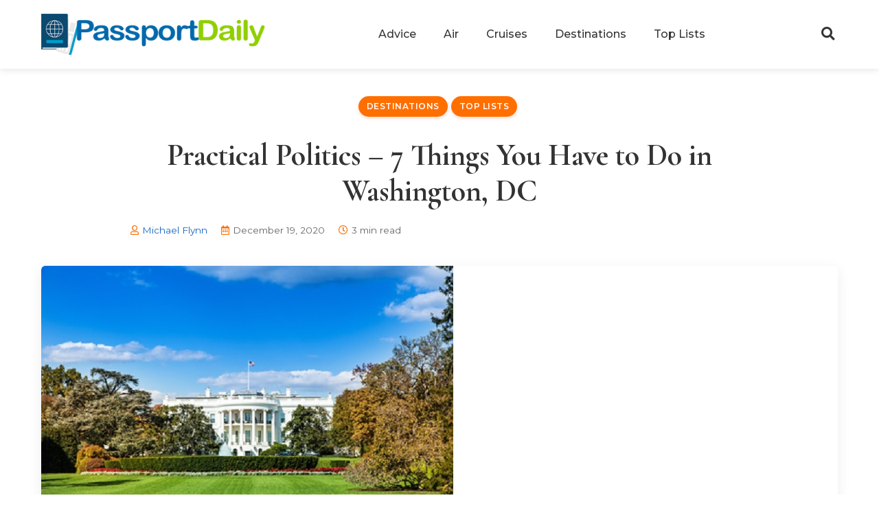

--- FILE ---
content_type: text/html; charset=UTF-8
request_url: https://passportdaily.com/practical-politics-7-things-you-have-to-do-in-washington-dc/
body_size: 11469
content:
<!doctype html>
<html lang="en-US">
<head>
    <meta charset="UTF-8">
    <meta name="viewport" content="width=device-width, initial-scale=1">
    <link rel="profile" href="https://gmpg.org/xfn/11">
    <meta name='robots' content='index, follow, max-image-preview:large, max-snippet:-1, max-video-preview:-1' />
	<style>img:is([sizes="auto" i], [sizes^="auto," i]) { contain-intrinsic-size: 3000px 1500px }</style>
	
	<!-- This site is optimized with the Yoast SEO plugin v26.8 - https://yoast.com/product/yoast-seo-wordpress/ -->
	<title>Practical Politics – 7 Things You Have to Do in Washington, DC - PassportDaily.com</title>
	<link rel="canonical" href="https://passportdaily.com/practical-politics-7-things-you-have-to-do-in-washington-dc/" />
	<meta property="og:locale" content="en_US" />
	<meta property="og:type" content="article" />
	<meta property="og:title" content="Practical Politics – 7 Things You Have to Do in Washington, DC - PassportDaily.com" />
	<meta property="og:description" content="So, you’ve made plans to visit Washington DC; the most powerful capital-city in the world. As a tourist, you’d be&hellip;" />
	<meta property="og:url" content="https://passportdaily.com/practical-politics-7-things-you-have-to-do-in-washington-dc/" />
	<meta property="og:site_name" content="PassportDaily.com" />
	<meta property="article:published_time" content="2020-12-19T04:54:21+00:00" />
	<meta property="article:modified_time" content="2021-07-19T03:01:10+00:00" />
	<meta property="og:image" content="https://passportdaily.com/wp-content/uploads/2020/12/washingtondc1.jpg" />
	<meta property="og:image:width" content="600" />
	<meta property="og:image:height" content="400" />
	<meta property="og:image:type" content="image/jpeg" />
	<meta name="author" content="Michael Flynn" />
	<meta name="twitter:card" content="summary_large_image" />
	<meta name="twitter:creator" content="@travelnewsblog" />
	<meta name="twitter:site" content="@travelnewsblog" />
	<meta name="twitter:label1" content="Written by" />
	<meta name="twitter:data1" content="Michael Flynn" />
	<meta name="twitter:label2" content="Est. reading time" />
	<meta name="twitter:data2" content="3 minutes" />
	<script type="application/ld+json" class="yoast-schema-graph">{"@context":"https://schema.org","@graph":[{"@type":"Article","@id":"https://passportdaily.com/practical-politics-7-things-you-have-to-do-in-washington-dc/#article","isPartOf":{"@id":"https://passportdaily.com/practical-politics-7-things-you-have-to-do-in-washington-dc/"},"author":{"name":"Michael Flynn","@id":"https://passportdaily.com/#/schema/person/cdf4b2a7737196bb0f7611ee346a3568"},"headline":"Practical Politics – 7 Things You Have to Do in Washington, DC","datePublished":"2020-12-19T04:54:21+00:00","dateModified":"2021-07-19T03:01:10+00:00","mainEntityOfPage":{"@id":"https://passportdaily.com/practical-politics-7-things-you-have-to-do-in-washington-dc/"},"wordCount":575,"publisher":{"@id":"https://passportdaily.com/#organization"},"image":{"@id":"https://passportdaily.com/practical-politics-7-things-you-have-to-do-in-washington-dc/#primaryimage"},"thumbnailUrl":"https://passportdaily.com/wp-content/uploads/2020/12/washingtondc1.jpg","articleSection":["Destinations","Top Lists"],"inLanguage":"en-US"},{"@type":"WebPage","@id":"https://passportdaily.com/practical-politics-7-things-you-have-to-do-in-washington-dc/","url":"https://passportdaily.com/practical-politics-7-things-you-have-to-do-in-washington-dc/","name":"Practical Politics – 7 Things You Have to Do in Washington, DC - PassportDaily.com","isPartOf":{"@id":"https://passportdaily.com/#website"},"primaryImageOfPage":{"@id":"https://passportdaily.com/practical-politics-7-things-you-have-to-do-in-washington-dc/#primaryimage"},"image":{"@id":"https://passportdaily.com/practical-politics-7-things-you-have-to-do-in-washington-dc/#primaryimage"},"thumbnailUrl":"https://passportdaily.com/wp-content/uploads/2020/12/washingtondc1.jpg","datePublished":"2020-12-19T04:54:21+00:00","dateModified":"2021-07-19T03:01:10+00:00","breadcrumb":{"@id":"https://passportdaily.com/practical-politics-7-things-you-have-to-do-in-washington-dc/#breadcrumb"},"inLanguage":"en-US","potentialAction":[{"@type":"ReadAction","target":["https://passportdaily.com/practical-politics-7-things-you-have-to-do-in-washington-dc/"]}]},{"@type":"ImageObject","inLanguage":"en-US","@id":"https://passportdaily.com/practical-politics-7-things-you-have-to-do-in-washington-dc/#primaryimage","url":"https://passportdaily.com/wp-content/uploads/2020/12/washingtondc1.jpg","contentUrl":"https://passportdaily.com/wp-content/uploads/2020/12/washingtondc1.jpg","width":600,"height":400},{"@type":"BreadcrumbList","@id":"https://passportdaily.com/practical-politics-7-things-you-have-to-do-in-washington-dc/#breadcrumb","itemListElement":[{"@type":"ListItem","position":1,"name":"Home","item":"https://passportdaily.com/"},{"@type":"ListItem","position":2,"name":"Practical Politics – 7 Things You Have to Do in Washington, DC"}]},{"@type":"WebSite","@id":"https://passportdaily.com/#website","url":"https://passportdaily.com/","name":"PassportDaily.com","description":"Travel Blog","publisher":{"@id":"https://passportdaily.com/#organization"},"potentialAction":[{"@type":"SearchAction","target":{"@type":"EntryPoint","urlTemplate":"https://passportdaily.com/?s={search_term_string}"},"query-input":{"@type":"PropertyValueSpecification","valueRequired":true,"valueName":"search_term_string"}}],"inLanguage":"en-US"},{"@type":"Organization","@id":"https://passportdaily.com/#organization","name":"PassportDaily.com","url":"https://passportdaily.com/","logo":{"@type":"ImageObject","inLanguage":"en-US","@id":"https://passportdaily.com/#/schema/logo/image/","url":"https://passportdaily.com/wp-content/uploads/2020/12/GeekyTravel-small.png","contentUrl":"https://passportdaily.com/wp-content/uploads/2020/12/GeekyTravel-small.png","width":401,"height":84,"caption":"PassportDaily.com"},"image":{"@id":"https://passportdaily.com/#/schema/logo/image/"},"sameAs":["https://x.com/travelnewsblog","https://www.instagram.com/passportdailysite/","https://www.pinterest.com/GeekyTravel/"]},{"@type":"Person","@id":"https://passportdaily.com/#/schema/person/cdf4b2a7737196bb0f7611ee346a3568","name":"Michael Flynn","image":{"@type":"ImageObject","inLanguage":"en-US","@id":"https://passportdaily.com/#/schema/person/image/","url":"https://secure.gravatar.com/avatar/3e011a6a644f3882cacba61ab8300b327bafd46c6e320c1ae8aa635654b48abe?s=96&d=mm&r=g","contentUrl":"https://secure.gravatar.com/avatar/3e011a6a644f3882cacba61ab8300b327bafd46c6e320c1ae8aa635654b48abe?s=96&d=mm&r=g","caption":"Michael Flynn"},"description":"My name is Michael Flynn and I am a lifelong world traveler. I have visited over 100 countries and have stepped foot on each continent. I love to visit new places, meet new people, and try cultural foods.","url":"https://passportdaily.com/author/michaelflynn19293/"}]}</script>
	<!-- / Yoast SEO plugin. -->


<link rel='dns-prefetch' href='//fonts.googleapis.com' />
<link rel='dns-prefetch' href='//cdnjs.cloudflare.com' />
<link rel="alternate" type="application/rss+xml" title="PassportDaily.com &raquo; Feed" href="https://passportdaily.com/feed/" />
<link rel="alternate" type="application/rss+xml" title="PassportDaily.com &raquo; Comments Feed" href="https://passportdaily.com/comments/feed/" />
<script>
window._wpemojiSettings = {"baseUrl":"https:\/\/s.w.org\/images\/core\/emoji\/16.0.1\/72x72\/","ext":".png","svgUrl":"https:\/\/s.w.org\/images\/core\/emoji\/16.0.1\/svg\/","svgExt":".svg","source":{"concatemoji":"https:\/\/passportdaily.com\/wp-includes\/js\/wp-emoji-release.min.js?ver=6.8.3"}};
/*! This file is auto-generated */
!function(s,n){var o,i,e;function c(e){try{var t={supportTests:e,timestamp:(new Date).valueOf()};sessionStorage.setItem(o,JSON.stringify(t))}catch(e){}}function p(e,t,n){e.clearRect(0,0,e.canvas.width,e.canvas.height),e.fillText(t,0,0);var t=new Uint32Array(e.getImageData(0,0,e.canvas.width,e.canvas.height).data),a=(e.clearRect(0,0,e.canvas.width,e.canvas.height),e.fillText(n,0,0),new Uint32Array(e.getImageData(0,0,e.canvas.width,e.canvas.height).data));return t.every(function(e,t){return e===a[t]})}function u(e,t){e.clearRect(0,0,e.canvas.width,e.canvas.height),e.fillText(t,0,0);for(var n=e.getImageData(16,16,1,1),a=0;a<n.data.length;a++)if(0!==n.data[a])return!1;return!0}function f(e,t,n,a){switch(t){case"flag":return n(e,"\ud83c\udff3\ufe0f\u200d\u26a7\ufe0f","\ud83c\udff3\ufe0f\u200b\u26a7\ufe0f")?!1:!n(e,"\ud83c\udde8\ud83c\uddf6","\ud83c\udde8\u200b\ud83c\uddf6")&&!n(e,"\ud83c\udff4\udb40\udc67\udb40\udc62\udb40\udc65\udb40\udc6e\udb40\udc67\udb40\udc7f","\ud83c\udff4\u200b\udb40\udc67\u200b\udb40\udc62\u200b\udb40\udc65\u200b\udb40\udc6e\u200b\udb40\udc67\u200b\udb40\udc7f");case"emoji":return!a(e,"\ud83e\udedf")}return!1}function g(e,t,n,a){var r="undefined"!=typeof WorkerGlobalScope&&self instanceof WorkerGlobalScope?new OffscreenCanvas(300,150):s.createElement("canvas"),o=r.getContext("2d",{willReadFrequently:!0}),i=(o.textBaseline="top",o.font="600 32px Arial",{});return e.forEach(function(e){i[e]=t(o,e,n,a)}),i}function t(e){var t=s.createElement("script");t.src=e,t.defer=!0,s.head.appendChild(t)}"undefined"!=typeof Promise&&(o="wpEmojiSettingsSupports",i=["flag","emoji"],n.supports={everything:!0,everythingExceptFlag:!0},e=new Promise(function(e){s.addEventListener("DOMContentLoaded",e,{once:!0})}),new Promise(function(t){var n=function(){try{var e=JSON.parse(sessionStorage.getItem(o));if("object"==typeof e&&"number"==typeof e.timestamp&&(new Date).valueOf()<e.timestamp+604800&&"object"==typeof e.supportTests)return e.supportTests}catch(e){}return null}();if(!n){if("undefined"!=typeof Worker&&"undefined"!=typeof OffscreenCanvas&&"undefined"!=typeof URL&&URL.createObjectURL&&"undefined"!=typeof Blob)try{var e="postMessage("+g.toString()+"("+[JSON.stringify(i),f.toString(),p.toString(),u.toString()].join(",")+"));",a=new Blob([e],{type:"text/javascript"}),r=new Worker(URL.createObjectURL(a),{name:"wpTestEmojiSupports"});return void(r.onmessage=function(e){c(n=e.data),r.terminate(),t(n)})}catch(e){}c(n=g(i,f,p,u))}t(n)}).then(function(e){for(var t in e)n.supports[t]=e[t],n.supports.everything=n.supports.everything&&n.supports[t],"flag"!==t&&(n.supports.everythingExceptFlag=n.supports.everythingExceptFlag&&n.supports[t]);n.supports.everythingExceptFlag=n.supports.everythingExceptFlag&&!n.supports.flag,n.DOMReady=!1,n.readyCallback=function(){n.DOMReady=!0}}).then(function(){return e}).then(function(){var e;n.supports.everything||(n.readyCallback(),(e=n.source||{}).concatemoji?t(e.concatemoji):e.wpemoji&&e.twemoji&&(t(e.twemoji),t(e.wpemoji)))}))}((window,document),window._wpemojiSettings);
</script>
<style id='wp-emoji-styles-inline-css'>

	img.wp-smiley, img.emoji {
		display: inline !important;
		border: none !important;
		box-shadow: none !important;
		height: 1em !important;
		width: 1em !important;
		margin: 0 0.07em !important;
		vertical-align: -0.1em !important;
		background: none !important;
		padding: 0 !important;
	}
</style>
<link rel='stylesheet' id='wp-block-library-css' href='https://passportdaily.com/wp-includes/css/dist/block-library/style.min.css?ver=6.8.3' media='all' />
<style id='wp-block-library-theme-inline-css'>
.wp-block-audio :where(figcaption){color:#555;font-size:13px;text-align:center}.is-dark-theme .wp-block-audio :where(figcaption){color:#ffffffa6}.wp-block-audio{margin:0 0 1em}.wp-block-code{border:1px solid #ccc;border-radius:4px;font-family:Menlo,Consolas,monaco,monospace;padding:.8em 1em}.wp-block-embed :where(figcaption){color:#555;font-size:13px;text-align:center}.is-dark-theme .wp-block-embed :where(figcaption){color:#ffffffa6}.wp-block-embed{margin:0 0 1em}.blocks-gallery-caption{color:#555;font-size:13px;text-align:center}.is-dark-theme .blocks-gallery-caption{color:#ffffffa6}:root :where(.wp-block-image figcaption){color:#555;font-size:13px;text-align:center}.is-dark-theme :root :where(.wp-block-image figcaption){color:#ffffffa6}.wp-block-image{margin:0 0 1em}.wp-block-pullquote{border-bottom:4px solid;border-top:4px solid;color:currentColor;margin-bottom:1.75em}.wp-block-pullquote cite,.wp-block-pullquote footer,.wp-block-pullquote__citation{color:currentColor;font-size:.8125em;font-style:normal;text-transform:uppercase}.wp-block-quote{border-left:.25em solid;margin:0 0 1.75em;padding-left:1em}.wp-block-quote cite,.wp-block-quote footer{color:currentColor;font-size:.8125em;font-style:normal;position:relative}.wp-block-quote:where(.has-text-align-right){border-left:none;border-right:.25em solid;padding-left:0;padding-right:1em}.wp-block-quote:where(.has-text-align-center){border:none;padding-left:0}.wp-block-quote.is-large,.wp-block-quote.is-style-large,.wp-block-quote:where(.is-style-plain){border:none}.wp-block-search .wp-block-search__label{font-weight:700}.wp-block-search__button{border:1px solid #ccc;padding:.375em .625em}:where(.wp-block-group.has-background){padding:1.25em 2.375em}.wp-block-separator.has-css-opacity{opacity:.4}.wp-block-separator{border:none;border-bottom:2px solid;margin-left:auto;margin-right:auto}.wp-block-separator.has-alpha-channel-opacity{opacity:1}.wp-block-separator:not(.is-style-wide):not(.is-style-dots){width:100px}.wp-block-separator.has-background:not(.is-style-dots){border-bottom:none;height:1px}.wp-block-separator.has-background:not(.is-style-wide):not(.is-style-dots){height:2px}.wp-block-table{margin:0 0 1em}.wp-block-table td,.wp-block-table th{word-break:normal}.wp-block-table :where(figcaption){color:#555;font-size:13px;text-align:center}.is-dark-theme .wp-block-table :where(figcaption){color:#ffffffa6}.wp-block-video :where(figcaption){color:#555;font-size:13px;text-align:center}.is-dark-theme .wp-block-video :where(figcaption){color:#ffffffa6}.wp-block-video{margin:0 0 1em}:root :where(.wp-block-template-part.has-background){margin-bottom:0;margin-top:0;padding:1.25em 2.375em}
</style>
<style id='classic-theme-styles-inline-css'>
/*! This file is auto-generated */
.wp-block-button__link{color:#fff;background-color:#32373c;border-radius:9999px;box-shadow:none;text-decoration:none;padding:calc(.667em + 2px) calc(1.333em + 2px);font-size:1.125em}.wp-block-file__button{background:#32373c;color:#fff;text-decoration:none}
</style>
<style id='global-styles-inline-css'>
:root{--wp--preset--aspect-ratio--square: 1;--wp--preset--aspect-ratio--4-3: 4/3;--wp--preset--aspect-ratio--3-4: 3/4;--wp--preset--aspect-ratio--3-2: 3/2;--wp--preset--aspect-ratio--2-3: 2/3;--wp--preset--aspect-ratio--16-9: 16/9;--wp--preset--aspect-ratio--9-16: 9/16;--wp--preset--color--black: #000000;--wp--preset--color--cyan-bluish-gray: #abb8c3;--wp--preset--color--white: #ffffff;--wp--preset--color--pale-pink: #f78da7;--wp--preset--color--vivid-red: #cf2e2e;--wp--preset--color--luminous-vivid-orange: #ff6900;--wp--preset--color--luminous-vivid-amber: #fcb900;--wp--preset--color--light-green-cyan: #7bdcb5;--wp--preset--color--vivid-green-cyan: #00d084;--wp--preset--color--pale-cyan-blue: #8ed1fc;--wp--preset--color--vivid-cyan-blue: #0693e3;--wp--preset--color--vivid-purple: #9b51e0;--wp--preset--gradient--vivid-cyan-blue-to-vivid-purple: linear-gradient(135deg,rgba(6,147,227,1) 0%,rgb(155,81,224) 100%);--wp--preset--gradient--light-green-cyan-to-vivid-green-cyan: linear-gradient(135deg,rgb(122,220,180) 0%,rgb(0,208,130) 100%);--wp--preset--gradient--luminous-vivid-amber-to-luminous-vivid-orange: linear-gradient(135deg,rgba(252,185,0,1) 0%,rgba(255,105,0,1) 100%);--wp--preset--gradient--luminous-vivid-orange-to-vivid-red: linear-gradient(135deg,rgba(255,105,0,1) 0%,rgb(207,46,46) 100%);--wp--preset--gradient--very-light-gray-to-cyan-bluish-gray: linear-gradient(135deg,rgb(238,238,238) 0%,rgb(169,184,195) 100%);--wp--preset--gradient--cool-to-warm-spectrum: linear-gradient(135deg,rgb(74,234,220) 0%,rgb(151,120,209) 20%,rgb(207,42,186) 40%,rgb(238,44,130) 60%,rgb(251,105,98) 80%,rgb(254,248,76) 100%);--wp--preset--gradient--blush-light-purple: linear-gradient(135deg,rgb(255,206,236) 0%,rgb(152,150,240) 100%);--wp--preset--gradient--blush-bordeaux: linear-gradient(135deg,rgb(254,205,165) 0%,rgb(254,45,45) 50%,rgb(107,0,62) 100%);--wp--preset--gradient--luminous-dusk: linear-gradient(135deg,rgb(255,203,112) 0%,rgb(199,81,192) 50%,rgb(65,88,208) 100%);--wp--preset--gradient--pale-ocean: linear-gradient(135deg,rgb(255,245,203) 0%,rgb(182,227,212) 50%,rgb(51,167,181) 100%);--wp--preset--gradient--electric-grass: linear-gradient(135deg,rgb(202,248,128) 0%,rgb(113,206,126) 100%);--wp--preset--gradient--midnight: linear-gradient(135deg,rgb(2,3,129) 0%,rgb(40,116,252) 100%);--wp--preset--font-size--small: 13px;--wp--preset--font-size--medium: 20px;--wp--preset--font-size--large: 36px;--wp--preset--font-size--x-large: 42px;--wp--preset--spacing--20: 0.44rem;--wp--preset--spacing--30: 0.67rem;--wp--preset--spacing--40: 1rem;--wp--preset--spacing--50: 1.5rem;--wp--preset--spacing--60: 2.25rem;--wp--preset--spacing--70: 3.38rem;--wp--preset--spacing--80: 5.06rem;--wp--preset--shadow--natural: 6px 6px 9px rgba(0, 0, 0, 0.2);--wp--preset--shadow--deep: 12px 12px 50px rgba(0, 0, 0, 0.4);--wp--preset--shadow--sharp: 6px 6px 0px rgba(0, 0, 0, 0.2);--wp--preset--shadow--outlined: 6px 6px 0px -3px rgba(255, 255, 255, 1), 6px 6px rgba(0, 0, 0, 1);--wp--preset--shadow--crisp: 6px 6px 0px rgba(0, 0, 0, 1);}:where(.is-layout-flex){gap: 0.5em;}:where(.is-layout-grid){gap: 0.5em;}body .is-layout-flex{display: flex;}.is-layout-flex{flex-wrap: wrap;align-items: center;}.is-layout-flex > :is(*, div){margin: 0;}body .is-layout-grid{display: grid;}.is-layout-grid > :is(*, div){margin: 0;}:where(.wp-block-columns.is-layout-flex){gap: 2em;}:where(.wp-block-columns.is-layout-grid){gap: 2em;}:where(.wp-block-post-template.is-layout-flex){gap: 1.25em;}:where(.wp-block-post-template.is-layout-grid){gap: 1.25em;}.has-black-color{color: var(--wp--preset--color--black) !important;}.has-cyan-bluish-gray-color{color: var(--wp--preset--color--cyan-bluish-gray) !important;}.has-white-color{color: var(--wp--preset--color--white) !important;}.has-pale-pink-color{color: var(--wp--preset--color--pale-pink) !important;}.has-vivid-red-color{color: var(--wp--preset--color--vivid-red) !important;}.has-luminous-vivid-orange-color{color: var(--wp--preset--color--luminous-vivid-orange) !important;}.has-luminous-vivid-amber-color{color: var(--wp--preset--color--luminous-vivid-amber) !important;}.has-light-green-cyan-color{color: var(--wp--preset--color--light-green-cyan) !important;}.has-vivid-green-cyan-color{color: var(--wp--preset--color--vivid-green-cyan) !important;}.has-pale-cyan-blue-color{color: var(--wp--preset--color--pale-cyan-blue) !important;}.has-vivid-cyan-blue-color{color: var(--wp--preset--color--vivid-cyan-blue) !important;}.has-vivid-purple-color{color: var(--wp--preset--color--vivid-purple) !important;}.has-black-background-color{background-color: var(--wp--preset--color--black) !important;}.has-cyan-bluish-gray-background-color{background-color: var(--wp--preset--color--cyan-bluish-gray) !important;}.has-white-background-color{background-color: var(--wp--preset--color--white) !important;}.has-pale-pink-background-color{background-color: var(--wp--preset--color--pale-pink) !important;}.has-vivid-red-background-color{background-color: var(--wp--preset--color--vivid-red) !important;}.has-luminous-vivid-orange-background-color{background-color: var(--wp--preset--color--luminous-vivid-orange) !important;}.has-luminous-vivid-amber-background-color{background-color: var(--wp--preset--color--luminous-vivid-amber) !important;}.has-light-green-cyan-background-color{background-color: var(--wp--preset--color--light-green-cyan) !important;}.has-vivid-green-cyan-background-color{background-color: var(--wp--preset--color--vivid-green-cyan) !important;}.has-pale-cyan-blue-background-color{background-color: var(--wp--preset--color--pale-cyan-blue) !important;}.has-vivid-cyan-blue-background-color{background-color: var(--wp--preset--color--vivid-cyan-blue) !important;}.has-vivid-purple-background-color{background-color: var(--wp--preset--color--vivid-purple) !important;}.has-black-border-color{border-color: var(--wp--preset--color--black) !important;}.has-cyan-bluish-gray-border-color{border-color: var(--wp--preset--color--cyan-bluish-gray) !important;}.has-white-border-color{border-color: var(--wp--preset--color--white) !important;}.has-pale-pink-border-color{border-color: var(--wp--preset--color--pale-pink) !important;}.has-vivid-red-border-color{border-color: var(--wp--preset--color--vivid-red) !important;}.has-luminous-vivid-orange-border-color{border-color: var(--wp--preset--color--luminous-vivid-orange) !important;}.has-luminous-vivid-amber-border-color{border-color: var(--wp--preset--color--luminous-vivid-amber) !important;}.has-light-green-cyan-border-color{border-color: var(--wp--preset--color--light-green-cyan) !important;}.has-vivid-green-cyan-border-color{border-color: var(--wp--preset--color--vivid-green-cyan) !important;}.has-pale-cyan-blue-border-color{border-color: var(--wp--preset--color--pale-cyan-blue) !important;}.has-vivid-cyan-blue-border-color{border-color: var(--wp--preset--color--vivid-cyan-blue) !important;}.has-vivid-purple-border-color{border-color: var(--wp--preset--color--vivid-purple) !important;}.has-vivid-cyan-blue-to-vivid-purple-gradient-background{background: var(--wp--preset--gradient--vivid-cyan-blue-to-vivid-purple) !important;}.has-light-green-cyan-to-vivid-green-cyan-gradient-background{background: var(--wp--preset--gradient--light-green-cyan-to-vivid-green-cyan) !important;}.has-luminous-vivid-amber-to-luminous-vivid-orange-gradient-background{background: var(--wp--preset--gradient--luminous-vivid-amber-to-luminous-vivid-orange) !important;}.has-luminous-vivid-orange-to-vivid-red-gradient-background{background: var(--wp--preset--gradient--luminous-vivid-orange-to-vivid-red) !important;}.has-very-light-gray-to-cyan-bluish-gray-gradient-background{background: var(--wp--preset--gradient--very-light-gray-to-cyan-bluish-gray) !important;}.has-cool-to-warm-spectrum-gradient-background{background: var(--wp--preset--gradient--cool-to-warm-spectrum) !important;}.has-blush-light-purple-gradient-background{background: var(--wp--preset--gradient--blush-light-purple) !important;}.has-blush-bordeaux-gradient-background{background: var(--wp--preset--gradient--blush-bordeaux) !important;}.has-luminous-dusk-gradient-background{background: var(--wp--preset--gradient--luminous-dusk) !important;}.has-pale-ocean-gradient-background{background: var(--wp--preset--gradient--pale-ocean) !important;}.has-electric-grass-gradient-background{background: var(--wp--preset--gradient--electric-grass) !important;}.has-midnight-gradient-background{background: var(--wp--preset--gradient--midnight) !important;}.has-small-font-size{font-size: var(--wp--preset--font-size--small) !important;}.has-medium-font-size{font-size: var(--wp--preset--font-size--medium) !important;}.has-large-font-size{font-size: var(--wp--preset--font-size--large) !important;}.has-x-large-font-size{font-size: var(--wp--preset--font-size--x-large) !important;}
:where(.wp-block-post-template.is-layout-flex){gap: 1.25em;}:where(.wp-block-post-template.is-layout-grid){gap: 1.25em;}
:where(.wp-block-columns.is-layout-flex){gap: 2em;}:where(.wp-block-columns.is-layout-grid){gap: 2em;}
:root :where(.wp-block-pullquote){font-size: 1.5em;line-height: 1.6;}
</style>
<link rel='stylesheet' id='passport-daily-fonts-css' href='https://fonts.googleapis.com/css2?family=Montserrat:wght@300;400;500;600;700&#038;family=Cormorant+Garamond:wght@400;500;600;700&#038;display=swap' media='all' />
<link rel='stylesheet' id='font-awesome-css' href='https://cdnjs.cloudflare.com/ajax/libs/font-awesome/5.15.3/css/all.min.css?ver=5.15.3' media='all' />
<link rel='stylesheet' id='passport-daily-style-css' href='https://passportdaily.com/wp-content/themes/passportdaily-theme/style.css?ver=1.0.0' media='all' />
<link rel='stylesheet' id='passport-daily-main-css' href='https://passportdaily.com/wp-content/themes/passportdaily-theme/assets/css/main.css?ver=1.0.0' media='all' />
<style id='passport-daily-main-inline-css'>

        :root {
            --color-primary: #1565c0;
            --color-secondary: #ff6f00;
        }
    
</style>
<link rel='stylesheet' id='passport-daily-responsive-css' href='https://passportdaily.com/wp-content/themes/passportdaily-theme/assets/css/responsive.css?ver=1.0.0' media='all' />
<script src="https://passportdaily.com/wp-includes/js/jquery/jquery.min.js?ver=3.7.1" id="jquery-core-js"></script>
<script src="https://passportdaily.com/wp-includes/js/jquery/jquery-migrate.min.js?ver=3.4.1" id="jquery-migrate-js"></script>
<link rel="https://api.w.org/" href="https://passportdaily.com/wp-json/" /><link rel="alternate" title="JSON" type="application/json" href="https://passportdaily.com/wp-json/wp/v2/posts/34" /><link rel="EditURI" type="application/rsd+xml" title="RSD" href="https://passportdaily.com/xmlrpc.php?rsd" />
<meta name="generator" content="WordPress 6.8.3" />
<link rel='shortlink' href='https://passportdaily.com/?p=34' />
<link rel="alternate" title="oEmbed (JSON)" type="application/json+oembed" href="https://passportdaily.com/wp-json/oembed/1.0/embed?url=https%3A%2F%2Fpassportdaily.com%2Fpractical-politics-7-things-you-have-to-do-in-washington-dc%2F" />
<link rel="alternate" title="oEmbed (XML)" type="text/xml+oembed" href="https://passportdaily.com/wp-json/oembed/1.0/embed?url=https%3A%2F%2Fpassportdaily.com%2Fpractical-politics-7-things-you-have-to-do-in-washington-dc%2F&#038;format=xml" />
<link rel="icon" href="https://passportdaily.com/wp-content/uploads/2024/05/fav-passport-150x150.png" sizes="32x32" />
<link rel="icon" href="https://passportdaily.com/wp-content/uploads/2024/05/fav-passport.png" sizes="192x192" />
<link rel="apple-touch-icon" href="https://passportdaily.com/wp-content/uploads/2024/05/fav-passport.png" />
<meta name="msapplication-TileImage" content="https://passportdaily.com/wp-content/uploads/2024/05/fav-passport.png" />
</head>

<body class="wp-singular post-template-default single single-post postid-34 single-format-standard wp-custom-logo wp-embed-responsive wp-theme-passportdaily-theme no-sidebar">
<div id="page" class="site">
    <a class="skip-link screen-reader-text" href="#primary">Skip to content</a>

    <header id="masthead" class="site-header sticky-header">
        <div class="header-container container">
            <div class="site-branding">
                <a href="https://passportdaily.com/" class="custom-logo-link" rel="home"><img width="397" height="73" src="https://passportdaily.com/wp-content/uploads/2024/05/passportdaily-logo1.png" class="custom-logo" alt="PassportDaily.com" decoding="async" srcset="https://passportdaily.com/wp-content/uploads/2024/05/passportdaily-logo1.png 397w, https://passportdaily.com/wp-content/uploads/2024/05/passportdaily-logo1-300x55.png 300w" sizes="(max-width: 397px) 100vw, 397px" /></a>            </div><!-- .site-branding -->

            <nav id="site-navigation" class="main-navigation">
                <button class="menu-toggle" aria-controls="primary-menu" aria-expanded="false">
                    <span class="menu-icon"></span>
                    <span class="screen-reader-text">Menu</span>
                </button>
                <div class="primary-menu-container"><ul id="primary-menu" class="menu"><li id="menu-item-385" class="menu-item menu-item-type-taxonomy menu-item-object-category menu-item-385"><a href="https://passportdaily.com/category/advice/">Advice</a></li>
<li id="menu-item-386" class="menu-item menu-item-type-taxonomy menu-item-object-category menu-item-386"><a href="https://passportdaily.com/category/air/">Air</a></li>
<li id="menu-item-387" class="menu-item menu-item-type-taxonomy menu-item-object-category menu-item-387"><a href="https://passportdaily.com/category/cruises/">Cruises</a></li>
<li id="menu-item-388" class="menu-item menu-item-type-taxonomy menu-item-object-category current-post-ancestor current-menu-parent current-post-parent menu-item-388"><a href="https://passportdaily.com/category/destinations/">Destinations</a></li>
<li id="menu-item-389" class="menu-item menu-item-type-taxonomy menu-item-object-category current-post-ancestor current-menu-parent current-post-parent menu-item-389"><a href="https://passportdaily.com/category/top-lists/">Top Lists</a></li>
</ul></div>            </nav><!-- #site-navigation -->
            
            <div class="header-search">
                <button class="search-toggle">
                    <i class="fas fa-search"></i>
                    <span class="screen-reader-text">Search</span>
                </button>
                <div class="search-form-wrapper">
                    <form role="search" method="get" class="search-form" action="https://passportdaily.com/">
				<label>
					<span class="screen-reader-text">Search for:</span>
					<input type="search" class="search-field" placeholder="Search &hellip;" value="" name="s" />
				</label>
				<input type="submit" class="search-submit" value="Search" />
			</form>                </div>
            </div>
        </div>
    </header><!-- #masthead -->
<main id="primary" class="site-main">
    <div class="container">
        <div class="content-wrapper">
            <div class="main-content">
                
<article id="post-34" class="post-34 post type-post status-publish format-standard has-post-thumbnail hentry category-destinations category-top-lists passport-entry passport-single">
    <header class="entry-header">
        <div class="categories-list"><a href="https://passportdaily.com/category/destinations/" class="category-badge">Destinations</a><a href="https://passportdaily.com/category/top-lists/" class="category-badge">Top Lists</a></div>        
        <h1 class="entry-title">Practical Politics – 7 Things You Have to Do in Washington, DC</h1>
        
        <div class="entry-meta">
            <span class="posted-by">
                <i class="far fa-user"></i>
                <a href="https://passportdaily.com/author/michaelflynn19293/">Michael Flynn</a>            </span>
            
            <span class="posted-on">
                <i class="far fa-calendar-alt"></i>
                December 19, 2020            </span>
            
            <span class="reading-time">
                <i class="far fa-clock"></i>
                3 min read            </span>
            
                    </div><!-- .entry-meta -->
    </header><!-- .entry-header -->

        <div class="featured-image">
        <img width="600" height="400" src="https://passportdaily.com/wp-content/uploads/2020/12/washingtondc1.jpg" class="attachment-passport-daily-featured size-passport-daily-featured wp-post-image" alt="" decoding="async" fetchpriority="high" srcset="https://passportdaily.com/wp-content/uploads/2020/12/washingtondc1.jpg 600w, https://passportdaily.com/wp-content/uploads/2020/12/washingtondc1-300x200.jpg 300w" sizes="(max-width: 600px) 100vw, 600px" />    </div>
    
    <div class="entry-content">
        <p><img decoding="async" class="aligncenter size-full wp-image-35" src="https://passportdaily.com/wp-content/uploads/2020/12/washingtondc1.jpg" alt="" width="600" height="400" srcset="https://passportdaily.com/wp-content/uploads/2020/12/washingtondc1.jpg 600w, https://passportdaily.com/wp-content/uploads/2020/12/washingtondc1-300x200.jpg 300w" sizes="(max-width: 600px) 100vw, 600px" /></p>
<p>So, you’ve made plans to visit Washington DC; the most powerful capital-city in the world. As a tourist, you’d be interested in seeing and doing things that would make your trip memorable. Washington DC has a lot to do and see, and the best part is that most of the hot spots are centrally located and have no entry fee.</p>
<p>You can never get bored in the city, as there are a lot of things of interest to keep you occupied. Take a tour of famous monuments that are steeped in history, go for leisurely walks in parks dotting the city, enjoy nightlife at the finest clubs and shop.</p>
<p>Here is a list of top tourist attractions that must be on your itinerary when you are in Washington DC –</p>
<h3>Smithsonian Institute Building</h3>
<p>Visit the famed Smithsonian – the world’s largest museum. The complex houses an incredible 19 museums and 9 research centers. It’s a treasure trove of valuable objects; from items with historic significance to pieces of art. Catching an IMAX movie at the (NHM) National History Museum or the (NASM) National Air and Space Museum are highly recommended.</p>
<h3>Houses Of Government</h3>
<p>A visit to Washington DC would be incomplete without a visit to the White House, the US Supreme Court and the US Capitol Building. These three are the highest seats of government machinery in the United States. While these are magnificent buildings that’ll make lovely backdrops for your photographs it is a good idea to plan ahead so you can take a scheduled tour of the buildings.</p>
<h3>National Monuments and Memorials</h3>
<p>The city boasts of some stunning monuments like the Lincoln Memorial and the Washington Monument which can be seen via a guided bus tour. However, the monuments and memorials dotting the city must also be viewed at night, when they are illuminated.</p>
<h3>Chesapeake and Ohio Canal</h3>
<p>Popularly known as the C&amp;O Canal this historic park is the’ place to visit if you are a nature lover. C&amp;O offers some spectacular scenery that you can capture on camera. It’s a great place for enjoy kayaking, biking or just walking.</p>
<h3>Georgetown</h3>
<p>The historic Georgetown waterfront is the quintessential touristy spot, always bustling with activity. It’s a great place to shop and for picking up souvenirs. The streets here are lined with cafés and restaurants that present cuisine from different parts of the world.</p>
<h3>Mount Vernon</h3>
<p>You’ll need to keep a day free to explore the sites at Mount Vernon. This is one historic trip you don’t want to miss. The highlight here would have to be a guided tour of George Washington’s estate. The 500 acre property has a 14 room mansion that was recently renovated and refurbished, and opened to visitors. The mansion has on display original artifacts dating back to the 1740s. The outhouse on the estate includes buildings that once served as slave houses, stables, the coach house, the smokehouse and the kitchen.</p>
<h3>Great Falls Park</h3>
<p>Located just 14 miles from Washington DC is the 800 acre Great Falls Park, a nice place for a picnic with family and friends. The adventurous can enjoy activities like rock climbing, kayaking and horseback riding. The cycling and hiking trail along the Potomac River offers some amazing views.</p>
<p>So enjoy your trip to Washington DC as you explore its history and soak in its natural beauty.</p>
    </div><!-- .entry-content -->

    <footer class="entry-footer">
                
        <div class="post-share">
            <span class="share-title">Share This Article</span>
            <div class="share-buttons">
                <a href="https://www.facebook.com/sharer/sharer.php?u=https%3A%2F%2Fpassportdaily.com%2Fpractical-politics-7-things-you-have-to-do-in-washington-dc%2F" target="_blank" class="share-facebook" title="Share on Facebook">
                    <i class="fab fa-facebook-f"></i>
                </a>
                <a href="https://twitter.com/intent/tweet?url=https%3A%2F%2Fpassportdaily.com%2Fpractical-politics-7-things-you-have-to-do-in-washington-dc%2F&text=Practical+Politics+%E2%80%93+7+Things+You+Have+to+Do+in+Washington%2C+DC" target="_blank" class="share-twitter" title="Share on Twitter">
                    <i class="fab fa-twitter"></i>
                </a>
                <a href="https://pinterest.com/pin/create/button/?url=https%3A%2F%2Fpassportdaily.com%2Fpractical-politics-7-things-you-have-to-do-in-washington-dc%2F&media=https%3A%2F%2Fpassportdaily.com%2Fwp-content%2Fuploads%2F2020%2F12%2Fwashingtondc1.jpg&description=Practical+Politics+%E2%80%93+7+Things+You+Have+to+Do+in+Washington%2C+DC" target="_blank" class="share-pinterest" title="Share on Pinterest">
                    <i class="fab fa-pinterest-p"></i>
                </a>
                <a href="/cdn-cgi/l/email-protection#[base64]" class="share-email" title="Share via Email">
                    <i class="fas fa-envelope"></i>
                </a>
            </div>
        </div>
    </footer><!-- .entry-footer -->
    
    <div class="author-bio">
        <div class="author-avatar">
            <img alt='' src='https://secure.gravatar.com/avatar/3e011a6a644f3882cacba61ab8300b327bafd46c6e320c1ae8aa635654b48abe?s=100&#038;d=mm&#038;r=g' srcset='https://secure.gravatar.com/avatar/3e011a6a644f3882cacba61ab8300b327bafd46c6e320c1ae8aa635654b48abe?s=200&#038;d=mm&#038;r=g 2x' class='avatar avatar-100 photo' height='100' width='100' decoding='async'/>        </div>
        <div class="author-info">
            <h3 class="author-name">Michael Flynn</h3>
            <p class="author-description">
                My name is Michael Flynn and I am a lifelong world traveler.  I have visited over 100 countries and have stepped foot on each continent.  I love to visit new places, meet new people, and try cultural foods.            </p>
            <div class="author-links">
                <a href="https://passportdaily.com/author/michaelflynn19293/" class="author-posts-link">
                    View all posts                </a>
                            </div>
        </div>
    </div><!-- .author-bio -->
</article><!-- #post-34 -->                
                <section class="recommended-articles">
    <h2 class="section-title">Recommended Articles</h2>
    
    <div class="recommended-articles-wrapper">
                <article class="recommended-article">
            <div class="article-image">
                <a href="https://passportdaily.com/five-off-the-strip-things-to-do-in-las-vegas/">
                    <img width="450" height="300" src="https://passportdaily.com/wp-content/uploads/2022/10/Five-Off-the-Strip-Things-to-Do-in-Las-Vegas.jpg" class="attachment-passport-daily-thumbnail size-passport-daily-thumbnail wp-post-image" alt="Five Off-the-Strip Things to Do in Las Vegas" decoding="async" loading="lazy" srcset="https://passportdaily.com/wp-content/uploads/2022/10/Five-Off-the-Strip-Things-to-Do-in-Las-Vegas.jpg 640w, https://passportdaily.com/wp-content/uploads/2022/10/Five-Off-the-Strip-Things-to-Do-in-Las-Vegas-300x199.jpg 300w" sizes="auto, (max-width: 450px) 100vw, 450px" />                </a>
            </div>
            
            <div class="article-content">
                <h3 class="entry-title"><a href="https://passportdaily.com/five-off-the-strip-things-to-do-in-las-vegas/">Five Off-the-Strip Things to Do in Las Vegas</a></h3>
                
                <div class="entry-meta">
                    <span class="posted-on">
                        <i class="far fa-calendar-alt"></i>
                        October 24, 2022                    </span>
                </div>
            </div>
        </article>
                <article class="recommended-article">
            <div class="article-image">
                <a href="https://passportdaily.com/top-10-most-unusual-travel-destinations/">
                    <img width="401" height="300" src="https://passportdaily.com/wp-content/uploads/2020/12/Red-Seabeach-Panjin-China.jpg" class="attachment-passport-daily-thumbnail size-passport-daily-thumbnail wp-post-image" alt="" decoding="async" loading="lazy" srcset="https://passportdaily.com/wp-content/uploads/2020/12/Red-Seabeach-Panjin-China.jpg 600w, https://passportdaily.com/wp-content/uploads/2020/12/Red-Seabeach-Panjin-China-300x225.jpg 300w" sizes="auto, (max-width: 401px) 100vw, 401px" />                </a>
            </div>
            
            <div class="article-content">
                <h3 class="entry-title"><a href="https://passportdaily.com/top-10-most-unusual-travel-destinations/">Top 10 Most Unusual Travel Destinations</a></h3>
                
                <div class="entry-meta">
                    <span class="posted-on">
                        <i class="far fa-calendar-alt"></i>
                        December 19, 2020                    </span>
                </div>
            </div>
        </article>
                <article class="recommended-article">
            <div class="article-image">
                <a href="https://passportdaily.com/top-10-best-ski-resorts-in-the-world/">
                    <img width="450" height="300" src="https://passportdaily.com/wp-content/uploads/2021/04/Whistler.png" class="attachment-passport-daily-thumbnail size-passport-daily-thumbnail wp-post-image" alt="" decoding="async" loading="lazy" srcset="https://passportdaily.com/wp-content/uploads/2021/04/Whistler.png 621w, https://passportdaily.com/wp-content/uploads/2021/04/Whistler-300x200.png 300w" sizes="auto, (max-width: 450px) 100vw, 450px" />                </a>
            </div>
            
            <div class="article-content">
                <h3 class="entry-title"><a href="https://passportdaily.com/top-10-best-ski-resorts-in-the-world/">Top 10 Best Ski Resorts In The World</a></h3>
                
                <div class="entry-meta">
                    <span class="posted-on">
                        <i class="far fa-calendar-alt"></i>
                        April 17, 2021                    </span>
                </div>
            </div>
        </article>
            </div>
</section>
            </div>
            
                    </div>
    </div>
</main><!-- #main -->


    <footer id="colophon" class="site-footer">
        <div class="footer-widgets container">
            <div class="footer-widget-area">
                                
                                
                            </div>
        </div>
        
        <div class="footer-bottom">
            <div class="container">
                <div class="footer-branding">
                    <h2 class="footer-logo"><a href="https://passportdaily.com/">PassportDaily.com</a></h2>
                    <p class="footer-tagline">Explore the world with us</p>
                </div>
                
                <div class="footer-nav">
                    <div class="footer-menu-container"><ul id="footer-menu" class="menu"><li id="menu-item-117" class="menu-item menu-item-type-post_type menu-item-object-page menu-item-117"><a href="https://passportdaily.com/about-us/">About Us</a></li>
<li id="menu-item-118" class="menu-item menu-item-type-post_type menu-item-object-page menu-item-118"><a href="https://passportdaily.com/advertise/">Advertise</a></li>
<li id="menu-item-119" class="menu-item menu-item-type-post_type menu-item-object-page menu-item-119"><a href="https://passportdaily.com/contact-us/">Contact Us</a></li>
<li id="menu-item-120" class="menu-item menu-item-type-post_type menu-item-object-page menu-item-120"><a href="https://passportdaily.com/dmca-removal/">DMCA / Removal</a></li>
<li id="menu-item-121" class="menu-item menu-item-type-post_type menu-item-object-page menu-item-121"><a href="https://passportdaily.com/jobs/">Jobs</a></li>
<li id="menu-item-122" class="menu-item menu-item-type-post_type menu-item-object-page menu-item-122"><a href="https://passportdaily.com/our-ethical-principals/">Our Ethical Principals</a></li>
<li id="menu-item-123" class="menu-item menu-item-type-post_type menu-item-object-page menu-item-123"><a href="https://passportdaily.com/privacy-policy/">Privacy Policy</a></li>
</ul></div>                </div>
                
                <div class="footer-social">
                    <span class="social-title">Follow Us</span>
                    <div class="social-icons">
                        <a href="#" class="social-icon facebook" target="_blank"><i class="fab fa-facebook-f"></i></a>
                        <a href="#" class="social-icon twitter" target="_blank"><i class="fab fa-twitter"></i></a>
                        <a href="#" class="social-icon instagram" target="_blank"><i class="fab fa-instagram"></i></a>
                        <a href="#" class="social-icon pinterest" target="_blank"><i class="fab fa-pinterest-p"></i></a>
                        <a href="#" class="social-icon youtube" target="_blank"><i class="fab fa-youtube"></i></a>
                    </div>
                </div>
                
                <div class="copyright">
                    <p>� 2026 PassportDaily.com. All rights reserved.</p>
                </div>
                
                <div class="footer-back-to-top">
                    <a href="#" class="back-to-top-button">
                        <i class="fas fa-chevron-up"></i>
                        <span>Back to Top</span>
                    </a>
                </div>
            </div>
        </div>
    </footer><!-- #colophon -->
</div><!-- #page -->

<script data-cfasync="false" src="/cdn-cgi/scripts/5c5dd728/cloudflare-static/email-decode.min.js"></script><script type="speculationrules">
{"prefetch":[{"source":"document","where":{"and":[{"href_matches":"\/*"},{"not":{"href_matches":["\/wp-*.php","\/wp-admin\/*","\/wp-content\/uploads\/*","\/wp-content\/*","\/wp-content\/plugins\/*","\/wp-content\/themes\/passportdaily-theme\/*","\/*\\?(.+)"]}},{"not":{"selector_matches":"a[rel~=\"nofollow\"]"}},{"not":{"selector_matches":".no-prefetch, .no-prefetch a"}}]},"eagerness":"conservative"}]}
</script>
<script src="https://passportdaily.com/wp-content/themes/passportdaily-theme/assets/js/navigation.js?ver=1.0.0" id="passport-daily-navigation-js"></script>
<script src="https://passportdaily.com/wp-content/themes/passportdaily-theme/assets/js/custom.js?ver=1.0.0" id="passport-daily-custom-js"></script>

<script defer src="https://static.cloudflareinsights.com/beacon.min.js/vcd15cbe7772f49c399c6a5babf22c1241717689176015" integrity="sha512-ZpsOmlRQV6y907TI0dKBHq9Md29nnaEIPlkf84rnaERnq6zvWvPUqr2ft8M1aS28oN72PdrCzSjY4U6VaAw1EQ==" data-cf-beacon='{"version":"2024.11.0","token":"d3e129f1722745eeb5aee6bd581a05a5","r":1,"server_timing":{"name":{"cfCacheStatus":true,"cfEdge":true,"cfExtPri":true,"cfL4":true,"cfOrigin":true,"cfSpeedBrain":true},"location_startswith":null}}' crossorigin="anonymous"></script>
</body>
</html>

--- FILE ---
content_type: text/css
request_url: https://passportdaily.com/wp-content/themes/passportdaily-theme/style.css?ver=1.0.0
body_size: -166
content:
/*
Theme Name: Passport Daily
Theme URI: https://passportdaily.com
Author: PassportDaily.com
Author URI: https://passportdaily.com
Description: A modern, sleek and professional WordPress theme for PassportDaily.com travel website.
Version: 1.0
License: GNU General Public License v2 or later
License URI: http://www.gnu.org/licenses/gpl-2.0.html
Text Domain: passport-daily
Tags: travel, blog, modern, responsive, clean
*/

--- FILE ---
content_type: text/css
request_url: https://passportdaily.com/wp-content/themes/passportdaily-theme/assets/css/main.css?ver=1.0.0
body_size: 4933
content:
/*
* Passport Daily Main Stylesheet - Enhanced Version
*/

/* Base styles */
:root {
    --color-primary: #1e73be;
    --color-secondary: #ff7d4a;
    --color-accent: #ffa07a;
    --color-text: #333333;
    --color-text-light: #666666;
    --color-background: #ffffff;
    --color-background-alt: #f8f9fa;
    --color-border: #e0e0e0;
    --color-footer-bg: #1a2a3a;
    --color-footer-text: #e0e0e0;
    --font-primary: 'Montserrat', sans-serif;
    --font-secondary: 'Cormorant Garamond', serif;
    --container-width: 1200px;
    --spacing-xs: 5px;
    --spacing-sm: 10px;
    --spacing-md: 20px;
    --spacing-lg: 40px;
    --spacing-xl: 80px;
    --border-radius: 6px;
    --box-shadow: 0 5px 20px rgba(0, 0, 0, 0.07);
    --transition: all 0.3s ease;
}

* {
    box-sizing: border-box;
    margin: 0;
    padding: 0;
}

body {
    font-family: var(--font-primary);
    font-size: 16px;
    line-height: 1.7;
    color: var(--color-text);
    background-color: var(--color-background);
}

a {
    color: var(--color-primary);
    text-decoration: none;
    transition: var(--transition);
}

a:hover {
    color: var(--color-secondary);
}

h1, h2, h3, h4, h5, h6 {
    font-family: var(--font-secondary);
    font-weight: 600;
    line-height: 1.3;
    margin-bottom: var(--spacing-md);
    color: var(--color-text);
}

h1 {
    font-size: 2.75rem;
    font-weight: 700;
}

h2 {
    font-size: 2.25rem;
}

h3 {
    font-size: 1.75rem;
}

h4 {
    font-size: 1.4rem;
}

h5 {
    font-size: 1.2rem;
}

h6 {
    font-size: 1rem;
}

p {
    margin-bottom: var(--spacing-md);
}

img {
    max-width: 100%;
    height: auto;
    display: block;
}

/* Container */
.container {
    max-width: var(--container-width);
    margin: 0 auto;
    padding: 0 var(--spacing-md);
}

/* Header */
.site-header {
    background-color: var(--color-background);
    padding: var(--spacing-md) 0;
    box-shadow: 0 2px 10px rgba(0, 0, 0, 0.1);
    position: relative;
    z-index: 1000;
}

.sticky-header {
    position: sticky;
    top: 0;
    transition: all 0.3s ease;
}

.sticky-header.scrolled {
    padding: 10px 0;
    background-color: rgba(255, 255, 255, 0.95);
    box-shadow: 0 2px 15px rgba(0, 0, 0, 0.1);
}

.header-container {
    display: flex;
    align-items: center;
    justify-content: space-between;
}

.site-branding {
    display: flex;
    flex-direction: column;
    align-items: flex-start;
}

.site-title {
    font-size: 1.75rem;
    margin: 0;
    font-weight: 700;
    font-family: var(--font-secondary);
    letter-spacing: 0.5px;
}

.site-title a {
    color: var(--color-primary);
    text-decoration: none;
}

.site-description {
    font-size: 0.875rem;
    margin: 0;
    color: var(--color-text-light);
    font-style: italic;
}

.custom-logo {
    max-height: 60px;
    width: auto;
}

/* Navigation */
.main-navigation {
    display: flex;
    align-items: center;
}

.primary-menu-container {
    display: flex;
}

.main-navigation ul {
    display: flex;
    list-style: none;
    margin: 0;
    padding: 0;
}

.main-navigation li {
    margin-right: var(--spacing-md);
    position: relative;
}

.main-navigation li:last-child {
    margin-right: 0;
}

.main-navigation a {
    font-weight: 500;
    color: var(--color-text);
    padding: var(--spacing-xs) var(--spacing-sm);
    display: block;
    position: relative;
}

.main-navigation a::after {
    content: '';
    position: absolute;
    width: 0;
    height: 2px;
    bottom: 0;
    left: 50%;
    background-color: var(--color-secondary);
    transition: all 0.3s ease;
    transform: translateX(-50%);
}

.main-navigation a:hover::after {
    width: 100%;
}

.main-navigation a:hover {
    color: var(--color-primary);
}

.menu-toggle {
    display: none;
    background: none;
    border: none;
    cursor: pointer;
    padding: var(--spacing-xs);
}

.menu-icon {
    display: block;
    width: 25px;
    height: 3px;
    background-color: var(--color-text);
    position: relative;
    transition: var(--transition);
}

.menu-icon::before,
.menu-icon::after {
    content: '';
    position: absolute;
    width: 100%;
    height: 3px;
    background-color: var(--color-text);
    left: 0;
    transition: var(--transition);
}

.menu-icon::before {
    top: -8px;
}

.menu-icon::after {
    bottom: -8px;
}

.menu-toggle.active .menu-icon {
    background-color: transparent;
}

.menu-toggle.active .menu-icon::before {
    transform: rotate(45deg);
    top: 0;
}

.menu-toggle.active .menu-icon::after {
    transform: rotate(-45deg);
    bottom: 0;
}

/* Header Search */
.header-search {
    position: relative;
}

.search-toggle {
    background: none;
    border: none;
    cursor: pointer;
    color: var(--color-text);
    font-size: 1.2rem;
    padding: var(--spacing-xs);
}

.search-form-wrapper {
    position: absolute;
    top: 100%;
    right: 0;
    width: 300px;
    background-color: var(--color-background);
    box-shadow: var(--box-shadow);
    padding: var(--spacing-md);
    border-radius: var(--border-radius);
    display: none;
    z-index: 1001;
}

.search-form-wrapper.active {
    display: block;
    animation: fadeIn 0.3s ease;
}

.search-form {
    display: flex;
}

.search-field {
    flex: 1;
    border: 1px solid var(--color-border);
    border-radius: var(--border-radius) 0 0 var(--border-radius);
    padding: var(--spacing-xs) var(--spacing-sm);
    font-family: var(--font-primary);
}

.search-submit {
    background-color: var(--color-primary);
    color: white;
    border: none;
    border-radius: 0 var(--border-radius) var(--border-radius) 0;
    padding: var(--spacing-xs) var(--spacing-md);
    cursor: pointer;
    font-family: var(--font-primary);
}

/* Content Structure */
.site-main {
    padding: var(--spacing-lg) 0;
}

.content-wrapper {
    display: flex;
    gap: var(--spacing-lg);
}

.main-content {
    flex: 1;
}

/* Featured Posts Section */
.featured-posts {
    margin-bottom: var(--spacing-xl);
    position: relative;
}

.section-title {
    position: relative;
    margin-bottom: var(--spacing-lg);
    padding-bottom: var(--spacing-sm);
    font-weight: 700;
    text-align: center;
    font-size: 2.25rem;
    color: var(--color-primary);
}

.section-title::after {
    content: '';
    position: absolute;
    bottom: 0;
    left: 50%;
    transform: translateX(-50%);
    width: 70px;
    height: 3px;
    background-color: var(--color-secondary);
}

.featured-posts-wrapper {
    display: grid;
    grid-template-columns: 1fr 1fr 1fr;
    gap: var(--spacing-md);
}

.featured-post {
    position: relative;
    background-color: var(--color-background);
    border-radius: var(--border-radius);
    overflow: hidden;
    box-shadow: var(--box-shadow);
    transition: var(--transition);
    height: 100%;
}

.featured-post:hover {
    transform: translateY(-7px);
    box-shadow: 0 15px 30px rgba(0, 0, 0, 0.15);
}

.featured-post-image {
    position: relative;
    overflow: hidden;
    height: 250px;
}

.featured-post-image img {
    width: 100%;
    height: 100%;
    object-fit: cover;
    transition: var(--transition);
}

.featured-post:hover .featured-post-image img {
    transform: scale(1.08);
}

.featured-post-content {
    padding: var(--spacing-md);
}

.category-badge {
    display: inline-block;
    background-color: var(--color-secondary);
    color: white;
    font-size: 0.75rem;
    font-weight: 600;
    padding: 5px 12px;
    border-radius: 50px;
    margin-bottom: var(--spacing-sm);
    text-transform: uppercase;
    letter-spacing: 0.5px;
    box-shadow: 0 2px 5px rgba(255, 125, 74, 0.3);
}

.featured-post .entry-title {
    font-size: 1.35rem;
    margin-bottom: var(--spacing-sm);
    line-height: 1.4;
}

.featured-post .entry-title a {
    color: var(--color-text);
    text-decoration: none;
    transition: var(--transition);
}

.featured-post .entry-title a:hover {
    color: var(--color-primary);
}

.entry-meta {
    display: flex;
    flex-wrap: wrap;
    font-size: 0.85rem;
    color: var(--color-text-light);
    margin-bottom: var(--spacing-sm);
}

.entry-meta span {
    margin-right: var(--spacing-md);
    display: inline-flex;
    align-items: center;
}

.entry-meta i {
    margin-right: 5px;
    color: var(--color-secondary);
}

/* Homepage Hero Section */
.home-hero {
    position: relative;
    background-color: #f0f3f5;
    padding: var(--spacing-xl) 0;
    margin-bottom: var(--spacing-xl);
    background-image: linear-gradient(rgba(0, 0, 0, 0.5), rgba(0, 0, 0, 0.5)), url('https://source.unsplash.com/1600x900/?travel,landscape');
    background-size: cover;
    background-position: center;
    color: white;
}

.hero-content {
    text-align: center;
    max-width: 800px;
    margin: 0 auto;
    padding: var(--spacing-xl) 0;
}

.hero-title {
    font-size: 3.5rem;
    margin-bottom: var(--spacing-md);
    color: white;
    text-shadow: 0 2px 5px rgba(0, 0, 0, 0.3);
}

.hero-description {
    font-size: 1.25rem;
    margin-bottom: var(--spacing-lg);
    opacity: 0.9;
}

.hero-button {
    display: inline-block;
    background-color: var(--color-secondary);
    color: white;
    padding: 12px 30px;
    border-radius: 50px;
    font-weight: 600;
    text-transform: uppercase;
    letter-spacing: 1px;
    transition: all 0.3s ease;
    box-shadow: 0 4px 10px rgba(0, 0, 0, 0.2);
}

.hero-button:hover {
    background-color: var(--color-primary);
    transform: translateY(-3px);
    box-shadow: 0 6px 15px rgba(0, 0, 0, 0.3);
    color: white;
}

/* Article Grid */
.article-grid {
    display: grid;
    grid-template-columns: repeat(2, 1fr);
    gap: var(--spacing-lg);
}

.article-card {
    background-color: var(--color-background);
    border-radius: var(--border-radius);
    overflow: hidden;
    box-shadow: var(--box-shadow);
    transition: var(--transition);
    display: flex;
    flex-direction: column;
    height: 100%;
}

.article-card:hover {
    transform: translateY(-7px);
    box-shadow: 0 15px 30px rgba(0, 0, 0, 0.12);
}

.article-image {
    position: relative;
    height: 220px;
    overflow: hidden;
}

.article-image img {
    width: 100%;
    height: 100%;
    object-fit: cover;
    transition: var(--transition);
}

.article-card:hover .article-image img {
    transform: scale(1.08);
}

.article-image .category-badge {
    position: absolute;
    bottom: 15px;
    left: 15px;
    z-index: 1;
}

.article-content {
    padding: var(--spacing-md);
    flex-grow: 1;
    display: flex;
    flex-direction: column;
    border-top: 4px solid var(--color-secondary);
    margin-top: -4px;
}

.article-card .entry-title {
    font-size: 1.4rem;
    margin-bottom: var(--spacing-sm);
    line-height: 1.4;
}

.article-card .entry-title a {
    color: var(--color-text);
}

.article-card .entry-title a:hover {
    color: var(--color-primary);
}

.article-card .entry-summary {
    color: var(--color-text-light);
    margin-bottom: var(--spacing-md);
    font-size: 0.95rem;
}

.article-card .entry-footer {
    margin-top: auto;
    padding-top: var(--spacing-sm);
    border-top: 1px solid var(--color-border);
}

.read-more-link {
    display: inline-flex;
    align-items: center;
    color: var(--color-primary);
    font-weight: 600;
    font-size: 0.9rem;
}

.read-more-link i {
    margin-left: var(--spacing-xs);
    transition: var(--transition);
}

.read-more-link:hover i {
    transform: translateX(5px);
}

/* Single Post */
.single .entry-header {
    margin-bottom: var(--spacing-lg);
    text-align: center;
    max-width: 900px;
    margin-left: auto;
    margin-right: auto;
}

.single .entry-title {
    font-size: 2.75rem;
    margin-bottom: var(--spacing-md);
    line-height: 1.2;
}

.categories-list {
    margin-bottom: var(--spacing-md);
}

.categories-list .category-badge {
    margin-right: var(--spacing-xs);
}

.featured-image {
    margin-bottom: var(--spacing-lg);
    border-radius: var(--border-radius);
    overflow: hidden;
    box-shadow: var(--box-shadow);
    position: relative;
}

.entry-content {
    margin-bottom: var(--spacing-lg);
    font-size: 1.1rem;
    line-height: 1.8;
}

.entry-content p,
.entry-content ul,
.entry-content ol,
.entry-content blockquote {
    margin-bottom: var(--spacing-lg);
}

.entry-content h2,
.entry-content h3,
.entry-content h4 {
    margin-top: var(--spacing-xl);
    margin-bottom: var(--spacing-md);
}

.entry-content img {
    margin: var(--spacing-lg) 0;
    border-radius: var(--border-radius);
    box-shadow: var(--box-shadow);
}

.entry-content a {
    color: var(--color-primary);
    text-decoration: underline;
    text-decoration-color: var(--color-secondary);
    text-decoration-thickness: 2px;
    text-underline-offset: 2px;
}

.entry-content a:hover {
    color: var(--color-secondary);
}

.entry-content blockquote {
    border-left: 4px solid var(--color-secondary);
    padding: var(--spacing-md) var(--spacing-md) var(--spacing-md) var(--spacing-lg);
    background-color: var(--color-background-alt);
    font-style: italic;
    color: var(--color-text);
    border-radius: 0 var(--border-radius) var(--border-radius) 0;
    font-size: 1.15rem;
    margin: var(--spacing-lg) 0;
}

.entry-content ul,
.entry-content ol {
    padding-left: var(--spacing-lg);
}

.entry-footer {
    padding-top: var(--spacing-md);
    margin-bottom: var(--spacing-lg);
    border-top: 1px solid var(--color-border);
}

.tags-links {
    margin-bottom: var(--spacing-md);
    display: flex;
    align-items: center;
    flex-wrap: wrap;
    font-size: 0.95rem;
}

.tags-links i {
    margin-right: var(--spacing-xs);
    color: var(--color-secondary);
}

.post-share {
    display: flex;
    align-items: center;
    justify-content: space-between;
    padding: var(--spacing-md);
    background-color: var(--color-background-alt);
    border-radius: var(--border-radius);
    margin: var(--spacing-lg) 0;
}

.share-title {
    font-weight: 600;
    margin-right: var(--spacing-md);
    font-size: 1.1rem;
    color: var(--color-text);
}

.share-buttons {
    display: flex;
}

.share-buttons a {
    display: flex;
    align-items: center;
    justify-content: center;
    width: 45px;
    height: 45px;
    border-radius: 50%;
    color: white;
    margin-left: var(--spacing-xs);
    font-size: 1.1rem;
    transition: all 0.3s ease;
}

.share-buttons a:hover {
    transform: translateY(-3px);
    box-shadow: 0 5px 15px rgba(0, 0, 0, 0.15);
}

.share-facebook {
    background-color: #3b5998;
}

.share-twitter {
    background-color: #1da1f2;
}

.share-pinterest {
    background-color: #bd081c;
}

.share-email {
    background-color: #3498db;
}

/* Author Bio */
.author-bio {
    display: flex;
    padding: var(--spacing-lg);
    margin: var(--spacing-xl) 0;
    background-color: var(--color-background-alt);
    border-radius: var(--border-radius);
    box-shadow: var(--box-shadow);
}

.author-avatar {
    flex-shrink: 0;
    margin-right: var(--spacing-lg);
}

.author-avatar img {
    border-radius: 50%;
    width: 100px;
    height: 100px;
    object-fit: cover;
    border: 3px solid white;
    box-shadow: 0 3px 10px rgba(0, 0, 0, 0.1);
}

.author-info {
    flex-grow: 1;
}

.author-name {
    margin-bottom: var(--spacing-sm);
    color: var(--color-primary);
}

.author-description {
    margin-bottom: var(--spacing-md);
    color: var(--color-text);
    font-size: 1rem;
    line-height: 1.7;
}

.author-links {
    display: flex;
    gap: var(--spacing-md);
}

.author-links a {
    font-size: 0.9rem;
    font-weight: 600;
    color: var(--color-primary);
    padding: 5px 15px;
    border-radius: 20px;
    background-color: rgba(30, 115, 190, 0.1);
    transition: all 0.3s ease;
}

.author-links a:hover {
    background-color: var(--color-primary);
    color: white;
}

/* Recommended Articles */
.recommended-articles {
    margin: var(--spacing-xl) 0;
    padding: var(--spacing-lg);
    background-color: var(--color-background-alt);
    border-radius: var(--border-radius);
}

.recommended-articles .section-title {
    text-align: center;
    margin-bottom: var(--spacing-lg);
}

.recommended-articles-wrapper {
    display: grid;
    grid-template-columns: repeat(3, 1fr);
    gap: var(--spacing-lg);
}

.recommended-article {
    background-color: var(--color-background);
    border-radius: var(--border-radius);
    overflow: hidden;
    box-shadow: var(--box-shadow);
    transition: var(--transition);
    height: 100%;
}

.recommended-article:hover {
    transform: translateY(-5px);
    box-shadow: 0 15px 30px rgba(0, 0, 0, 0.1);
}

.recommended-article .article-image {
    height: 180px;
}

.recommended-article .article-content {
    padding: var(--spacing-md);
    border-top: 3px solid var(--color-secondary);
    margin-top: -3px;
}

.recommended-article .entry-title {
    font-size: 1.1rem;
    margin-bottom: var(--spacing-xs);
    line-height: 1.4;
}

.recommended-article .entry-title a {
    color: var(--color-text);
}

.recommended-article .entry-title a:hover {
    color: var(--color-primary);
}

/* Sidebar */
.widget-area {
    width: 340px;
    flex-shrink: 0;
}

.widget {
    background-color: var(--color-background);
    border-radius: var(--border-radius);
    padding: var(--spacing-md);
    margin-bottom: var(--spacing-lg);
    box-shadow: var(--box-shadow);
}

.widget-title {
    font-size: 1.25rem;
    margin-bottom: var(--spacing-md);
    padding-bottom: var(--spacing-sm);
    border-bottom: 2px solid var(--color-secondary);
    color: var(--color-primary);
    font-weight: 600;
}

.widget ul {
    list-style: none;
    margin: 0;
    padding: 0;
}

.widget li {
    padding: var(--spacing-sm) 0;
    border-bottom: 1px solid var(--color-border);
}

.widget li:last-child {
    border-bottom: none;
}

.widget li a {
    color: var(--color-text);
    transition: var(--transition);
}

.widget li a:hover {
    color: var(--color-primary);
    padding-left: 5px;
}

/* About Widget Styling */
.about-widget {
    text-align: center;
}

.about-image {
    width: 100px;
    height: 100px;
    border-radius: 50%;
    margin: 0 auto var(--spacing-md);
    border: 3px solid white;
    box-shadow: 0 3px 10px rgba(0, 0, 0, 0.1);
}

.about-content {
    margin-bottom: var(--spacing-md);
}

.about-social {
    display: flex;
    justify-content: center;
    gap: var(--spacing-xs);
    margin-top: var(--spacing-md);
}

.about-social a {
    display: flex;
    align-items: center;
    justify-content: center;
    width: 35px;
    height: 35px;
    border-radius: 50%;
    background-color: var(--color-background-alt);
    color: var(--color-text-light);
    transition: var(--transition);
}

.about-social a:hover {
    background-color: var(--color-primary);
    color: white;
    transform: translateY(-3px);
}

/* Recent Posts Widget */
.recent-post {
    display: flex;
    margin-bottom: var(--spacing-sm);
    padding-bottom: var(--spacing-sm);
    border-bottom: 1px solid var(--color-border);
}

.recent-post:last-child {
    margin-bottom: 0;
    padding-bottom: 0;
    border-bottom: none;
}

.recent-post-image {
    width: 80px;
    height: 80px;
    border-radius: var(--border-radius);
    overflow: hidden;
    margin-right: var(--spacing-sm);
    flex-shrink: 0;
}

.recent-post-image img {
    width: 100%;
    height: 100%;
    object-fit: cover;
}

.recent-post-content {
    flex-grow: 1;
}

.recent-post-title {
    font-size: 0.95rem;
    margin-bottom: 5px;
    line-height: 1.4;
}

.recent-post-title a {
    color: var(--color-text);
}

.recent-post-title a:hover {
    color: var(--color-primary);
}

.recent-post-date {
    font-size: 0.8rem;
    color: var(--color-text-light);
    display: flex;
    align-items: center;
}

.recent-post-date i {
    margin-right: 5px;
    color: var(--color-secondary);
}

/* Popular Categories Widget */
.category-list a {
    display: flex;
    justify-content: space-between;
    padding: var(--spacing-sm) 0;
    border-bottom: 1px solid var(--color-border);
    color: var(--color-text);
    transition: var(--transition);
}

.category-list a:last-child {
    border-bottom: none;
}

.category-list a:hover {
    color: var(--color-primary);
    padding-left: 5px;
}

.category-count {
    display: inline-flex;
    align-items: center;
    justify-content: center;
    min-width: 24px;
    height: 24px;
    background-color: var(--color-background-alt);
    color: var(--color-text-light);
    border-radius: 12px;
    font-size: 0.8rem;
    padding: 0 8px;
}

/* Pagination */
.pagination {
    margin-top: var(--spacing-xl);
    display: flex;
    justify-content: center;
}

.pagination .nav-links {
    display: flex;
    align-items: center;
}

.pagination .page-numbers {
    display: flex;
    align-items: center;
    justify-content: center;
    min-width: 45px;
    height: 45px;
    margin: 0 5px;
    background-color: var(--color-background);
    color: var(--color-text);
    font-weight: 600;
    border-radius: var(--border-radius);
    box-shadow: var(--box-shadow);
    transition: var(--transition);
}

.pagination .page-numbers:hover {
    background-color: var(--color-background-alt);
    color: var(--color-primary);
    transform: translateY(-2px);
}

.pagination .page-numbers.current {
    background-color: var(--color-primary);
    color: white;
}

.pagination .prev,
.pagination .next {
    width: auto;
    padding: 0 var(--spacing-md);
}

.pagination i {
    margin: 0 5px;
}

/* Comments */
.comments-area {
    margin-top: var(--spacing-xl);
    padding-top: var(--spacing-lg);
    border-top: 1px solid var(--color-border);
}

.comments-title {
    font-size: 1.5rem;
    margin-bottom: var(--spacing-lg);
    padding-bottom: var(--spacing-sm);
    border-bottom: 1px solid var(--color-border);
}

.comment-list {
    list-style: none;
    margin: 0;
    padding: 0;
}

.comment {
    margin-bottom: var(--spacing-lg);
}

.comment-body {
    display: flex;
    background-color: var(--color-background-alt);
    border-radius: var(--border-radius);
    padding: var(--spacing-md);
    position: relative;
}

.comment-author {
    display: flex;
    align-items: center;
    margin-bottom: var(--spacing-sm);
}

.comment-author .avatar {
    width: 60px;
    height: 60px;
    border-radius: 50%;
    margin-right: var(--spacing-md);
}

.comment-metadata {
    font-size: 0.85rem;
    color: var(--color-text-light);
    margin-bottom: var(--spacing-sm);
}

.comment-metadata a {
    color: var(--color-text-light);
}

.comment-content {
    margin-bottom: var(--spacing-sm);
}

.reply {
    font-size: 0.9rem;
    font-weight: 600;
}

.comment-reply-link {
    color: var(--color-primary);
}

.comment-form-comment label {
    display: block;
    margin-bottom: var(--spacing-xs);
    font-weight: 600;
}

.comment-form-comment textarea {
    width: 100%;
    padding: var(--spacing-sm);
    border: 1px solid var(--color-border);
    border-radius: var(--border-radius);
    resize: vertical;
    min-height: 150px;
    font-family: var(--font-primary);
}

.form-submit .submit {
    background-color: var(--color-primary);
    color: white;
    padding: 10px 20px;
    border: none;
    border-radius: 30px;
    font-weight: 600;
    cursor: pointer;
    transition: var(--transition);
    font-family: var(--font-primary);
}

.form-submit .submit:hover {
    background-color: var(--color-secondary);
}

/* Footer */
.site-footer {
    background-color: var(--color-footer-bg);
    color: var(--color-footer-text);
    padding-top: var(--spacing-xl);
    position: relative;
}

.site-footer::before {
    content: '';
    position: absolute;
    top: 0;
    left: 0;
    right: 0;
    height: 5px;
    background: linear-gradient(to right, var(--color-primary), var(--color-secondary));
}

.footer-widgets {
    padding-bottom: var(--spacing-lg);
}

.footer-widget-area {
    display: grid;
    grid-template-columns: repeat(3, 1fr);
    gap: var(--spacing-lg);
}

.footer-widget {
    
}

.footer-widget .widget-title {
    color: white;
    border-bottom-color: var(--color-secondary);
    position: relative;
    padding-bottom: var(--spacing-md);
}

.footer-widget .widget-title::after {
    content: '';
    position: absolute;
    bottom: 0;
    left: 0;
    width: 50px;
    height: 3px;
    background-color: var(--color-secondary);
}

.footer-widget a {
    color: var(--color-footer-text);
    transition: var(--transition);
}

.footer-widget a:hover {
    color: white;
    padding-left: 5px;
}

.footer-widget li {
    border-bottom-color: rgba(255, 255, 255, 0.1);
}

.footer-bottom {
    padding: var(--spacing-lg) 0;
    border-top: 1px solid rgba(255, 255, 255, 0.1);
    text-align: center;
}

.footer-bottom .container {
    display: grid;
    grid-template-columns: 1fr;
    gap: var(--spacing-md);
}

.footer-branding {
    margin-bottom: var(--spacing-md);
}

.footer-logo {
    font-size: 2rem;
    margin-bottom: var(--spacing-xs);
    font-family: var(--font-secondary);
}

.footer-logo a {
    color: white;
    text-decoration: none;
}

.footer-tagline {
    font-size: 1rem;
    color: var(--color-footer-text);
    font-style: italic;
}

.footer-nav {
    margin-bottom: var(--spacing-md);
}

.footer-menu-container ul {
    display: flex;
    justify-content: center;
    list-style: none;
    margin: 0;
    padding: 0;
    flex-wrap: wrap;
}

.footer-menu-container li {
    margin: 0 var(--spacing-sm);
    position: relative;
}

.footer-menu-container li:not(:last-child)::after {
    content: '�';
    position: absolute;
    right: -12px;
    color: var(--color-secondary);
}

.footer-menu-container a {
    color: var(--color-footer-text);
    transition: var(--transition);
    font-weight: 500;
}

.footer-menu-container a:hover {
    color: white;
}

.footer-social {
    margin-bottom: var(--spacing-md);
}

.social-title {
    display: block;
    margin-bottom: var(--spacing-sm);
    font-weight: 600;
    font-size: 1.1rem;
    color: white;
}

.social-icons {
    display: flex;
    justify-content: center;
    gap: var(--spacing-sm);
}

.social-icon {
    display: flex;
    align-items: center;
    justify-content: center;
    width: 40px;
    height: 40px;
    background-color: rgba(255, 255, 255, 0.1);
    border-radius: 50%;
    transition: var(--transition);
    color: white;
}

.social-icon:hover {
    background-color: var(--color-secondary);
    transform: translateY(-3px);
    color: white;
}

.copyright {
    font-size: 0.9rem;
    opacity: 0.8;
}

.footer-back-to-top {
    margin-top: var(--spacing-md);
}

.back-to-top-button {
    display: inline-flex;
    align-items: center;
    background-color: rgba(255, 255, 255, 0.1);
    color: var(--color-footer-text);
    padding: 10px 20px;
    border-radius: 30px;
    transition: var(--transition);
}

.back-to-top-button:hover {
    background-color: var(--color-secondary);
    color: white;
}

.back-to-top-button i {
    margin-right: 5px;
}

/* Back to top floating button */
.back-to-top {
    position: fixed;
    bottom: 30px;
    right: 30px;
    width: 50px;
    height: 50px;
    background-color: var(--color-primary);
    color: white;
    border-radius: 50%;
    display: flex;
    align-items: center;
    justify-content: center;
    cursor: pointer;
    opacity: 0;
    visibility: hidden;
    transform: translateY(20px);
    transition: all 0.3s ease;
    box-shadow: 0 3px 10px rgba(0, 0, 0, 0.2);
    z-index: 999;
    border: none;
}

.back-to-top.show {
    opacity: 1;
    visibility: visible;
    transform: translateY(0);
}

.back-to-top:hover {
    background-color: var(--color-secondary);
    transform: translateY(-5px);
}

/* Animations */
@keyframes fadeIn {
    from {
        opacity: 0;
        transform: translateY(10px);
    }
    to {
        opacity: 1;
        transform: translateY(0);
    }
}

@keyframes slideInRight {
    from {
        opacity: 0;
        transform: translateX(20px);
    }
    to {
        opacity: 1;
        transform: translateX(0);
    }
}

/* Utility Classes */
.text-center {
    text-align: center;
}

.mb-0 {
    margin-bottom: 0 !important;
}

.mb-sm {
    margin-bottom: var(--spacing-sm) !important;
}

.mb-md {
    margin-bottom: var(--spacing-md) !important;
}

.mb-lg {
    margin-bottom: var(--spacing-lg) !important;
}

.pt-lg {
    padding-top: var(--spacing-lg) !important;
}

.pb-lg {
    padding-bottom: var(--spacing-lg) !important;
}

.accent-bg {
    background-color: var(--color-accent);
}

.primary-bg {
    background-color: var(--color-primary);
}

.secondary-bg {
    background-color: var(--color-secondary);
}

.text-white {
    color: white !important;
}

--- FILE ---
content_type: text/css
request_url: https://passportdaily.com/wp-content/themes/passportdaily-theme/assets/css/responsive.css?ver=1.0.0
body_size: 428
content:
/*
* Passport Daily Responsive Styles
*/

/* Large devices (desktops, less than 1200px) */
@media (max-width: 1199.98px) {
    :root {
        --container-width: 960px;
    }
    
    .site-main {
        padding: var(--spacing-md) 0;
    }
    
    .widget-area {
        width: 280px;
    }
}

/* Medium devices (tablets, less than 992px) */
@media (max-width: 991.98px) {
    :root {
        --container-width: 720px;
    }
    
    .content-wrapper {
        flex-direction: column;
    }
    
    .widget-area {
        width: 100%;
        margin-top: var(--spacing-lg);
    }
    
    .featured-posts-wrapper {
        grid-template-columns: 1fr 1fr;
    }
    
    .featured-post:last-child {
        grid-column: span 2;
    }
    
    .article-grid {
        grid-template-columns: 1fr 1fr;
    }
    
    .recommended-articles-wrapper {
        grid-template-columns: 1fr 1fr;
    }
    
    .footer-widget-area {
        grid-template-columns: 1fr 1fr;
    }
    
    .footer-widget:last-child {
        grid-column: span 2;
    }
}

/* Small devices (landscape phones, less than 768px) */
@media (max-width: 767.98px) {
    :root {
        --container-width: 540px;
    }
    
    .header-container {
        flex-wrap: wrap;
        justify-content: center;
        text-align: center;
    }
    
    .site-branding {
        margin-bottom: var(--spacing-sm);
        justify-content: center;
        width: 100%;
    }
    
    .menu-toggle {
        display: block;
    }
    
    .primary-menu-container {
        position: fixed;
        top: 0;
        left: -300px;
        width: 300px;
        height: 100%;
        background-color: var(--color-background);
        box-shadow: 5px 0 15px rgba(0, 0, 0, 0.1);
        transition: var(--transition);
        z-index: 1002;
        padding: var(--spacing-lg) var(--spacing-md);
        overflow-y: auto;
    }
    
    .primary-menu-container.active {
        left: 0;
    }
    
    .main-navigation ul {
        flex-direction: column;
    }
    
    .main-navigation li {
        margin-right: 0;
        margin-bottom: var(--spacing-sm);
    }
    
    .article-grid {
        grid-template-columns: 1fr;
    }
    
    .featured-posts-wrapper {
        grid-template-columns: 1fr;
    }
    
    .featured-post:last-child {
        grid-column: span 1;
    }
    
    .recommended-articles-wrapper {
        grid-template-columns: 1fr;
    }
    
    .footer-widget-area {
        grid-template-columns: 1fr;
    }
    
    .footer-widget:last-child {
        grid-column: span 1;
    }
    
    .single .entry-title {
        font-size: 2rem;
    }
    
    .author-bio {
        flex-direction: column;
        text-align: center;
    }
    
    .author-avatar {
        margin-right: 0;
        margin-bottom: var(--spacing-md);
    }
    
    .author-links {
        justify-content: center;
    }
}

/* Extra small devices (portrait phones, less than 576px) */
@media (max-width: 575.98px) {
    h1 {
        font-size: 2rem;
    }
    
    h2 {
        font-size: 1.75rem;
    }
    
    h3 {
        font-size: 1.5rem;
    }
    
    .entry-meta {
        flex-direction: column;
        gap: 5px;
    }
    
    .entry-meta span {
        margin-right: 0;
    }
    
    .post-share {
        flex-direction: column;
        gap: var(--spacing-sm);
    }
    
    .share-title {
        margin-right: 0;
    }
    
    .footer-menu-container ul {
        flex-direction: column;
        align-items: center;
        gap: var(--spacing-xs);
    }
    
    .footer-menu-container li {
        margin: 0;
    }
}

--- FILE ---
content_type: application/javascript
request_url: https://passportdaily.com/wp-content/themes/passportdaily-theme/assets/js/custom.js?ver=1.0.0
body_size: 1382
content:
/**
 * Custom scripts for Passport Daily
 */
(function($) {
    'use strict';
    
    $(document).ready(function() {
        // Sticky header functionality
        const header = $('.sticky-header');
        const headerHeight = header.outerHeight();
        let lastScrollTop = 0;
        
        $(window).on('scroll', function() {
            const st = $(this).scrollTop();
            
            // Add 'scrolled' class after scrolling down 100px
            if (st > 100) {
                header.addClass('scrolled');
            } else {
                header.removeClass('scrolled');
            }
            
            lastScrollTop = st;
        });
        
        // Smooth scroll for anchor links
        $('a[href^="#"]:not([href="#"])').on('click', function(event) {
            const target = $(this.getAttribute('href'));
            
            if (target.length) {
                event.preventDefault();
                $('html, body').animate({
                    scrollTop: target.offset().top - headerHeight - 20
                }, 800);
            }
        });
        
        // Back to top button
        const backToTopButton = $('<button class="back-to-top"><i class="fas fa-arrow-up"></i></button>');
        $('body').append(backToTopButton);
        
        $(window).on('scroll', function() {
            if ($(this).scrollTop() > 300) {
                backToTopButton.addClass('show');
            } else {
                backToTopButton.removeClass('show');
            }
        });
        
        backToTopButton.on('click', function(event) {
            event.preventDefault();
            $('html, body').animate({scrollTop: 0}, 800);
        });
        
        // Footer back to top button
        $('.back-to-top-button').on('click', function(event) {
            event.preventDefault();
            $('html, body').animate({scrollTop: 0}, 800);
        });
        
        // Initialize masonry grid for uneven content
        if ($('.article-grid').length && $.fn.masonry) {
            $('.article-grid').masonry({
                itemSelector: '.article-card',
                columnWidth: '.article-card',
                percentPosition: true
            });
        }
        
        // Enhanced hover effects for navigation
        $('.main-navigation a').hover(
            function() {
                $(this).css('transition', 'all 0.3s ease');
            }, 
            function() {
                $(this).css('transition', 'all 0.3s ease');
            }
        );
        
        // Image hover effects
        $('.article-image, .featured-post-image').hover(
            function() {
                $(this).find('img').css('transform', 'scale(1.08)');
            },
            function() {
                $(this).find('img').css('transform', 'scale(1)');
            }
        );
        
        // Lazy load images for better performance
        if ('loading' in HTMLImageElement.prototype) {
            const images = document.querySelectorAll('img[loading="lazy"]');
            images.forEach(img => {
                img.src = img.dataset.src;
            });
        } else {
            // Fallback for browsers that don't support native lazy loading
            if ($.fn.lazyload) {
                $('img.lazy').lazyload({
                    effect: 'fadeIn',
                    threshold: 200
                });
            }
        }
        
        // Add lightbox to post images
        if ($.fn.simpleLightbox) {
            $('.entry-content a:has(img)').simpleLightbox({
                captionsData: 'alt',
                captionDelay: 250
            });
        }
        
        // Enable sticky sidebar
        if ($.fn.theiaStickySidebar) {
            $('.widget-area').theiaStickySidebar({
                additionalMarginTop: 100,
                additionalMarginBottom: 20
            });
        }
        
        // Animated entrance for featured posts
        $('.featured-post').each(function(index) {
            $(this).css({
                'animation': 'fadeIn 0.5s ease forwards',
                'animation-delay': 0.2 * index + 's',
                'opacity': '0'
            });
        });
        
        // Animated entrance for article cards
        $('.article-card').each(function(index) {
            $(this).css({
                'animation': 'fadeIn 0.5s ease forwards',
                'animation-delay': 0.1 * index + 's',
                'opacity': '0'
            });
        });
    });
    
    // Handle comments form validation
    $('#commentform').on('submit', function() {
        let valid = true;
        const requiredFields = $(this).find('[required]');
        
        requiredFields.each(function() {
            if (!$(this).val().trim()) {
                $(this).addClass('error');
                valid = false;
            } else {
                $(this).removeClass('error');
            }
        });
        
        return valid;
    });
    
    // Show/hide related posts based on view more button
    $('.view-more-related').on('click', function(event) {
        event.preventDefault();
        const hiddenPosts = $('.recommended-article.hidden');
        
        if (hiddenPosts.length) {
            hiddenPosts.slice(0, 3).removeClass('hidden').fadeIn();
            
            if (hiddenPosts.length <= 3) {
                $(this).hide();
            }
        }
    });
    
    // When the DOM is fully loaded
    $(window).on('load', function() {
        // Initialize sliders if needed
        if ($.fn.slick) {
            $('.featured-posts-wrapper').slick({
                dots: true,
                arrows: true,
                infinite: true,
                speed: 500,
                slidesToShow: 3,
                slidesToScroll: 1,
                autoplay: true,
                autoplaySpeed: 5000,
                responsive: [
                    {
                        breakpoint: 992,
                        settings: {
                            slidesToShow: 2
                        }
                    },
                    {
                        breakpoint: 768,
                        settings: {
                            slidesToShow: 1
                        }
                    }
                ]
            });
        }
    });
    
})(jQuery);

--- FILE ---
content_type: application/javascript
request_url: https://passportdaily.com/wp-content/themes/passportdaily-theme/assets/js/navigation.js?ver=1.0.0
body_size: 380
content:
/**
 * Navigation functionality
 */
(function() {
    'use strict';
    
    document.addEventListener('DOMContentLoaded', function() {
        // Menu toggle functionality
        const menuToggle = document.querySelector('.menu-toggle');
        const primaryMenuContainer = document.querySelector('.primary-menu-container');
        
        if (menuToggle && primaryMenuContainer) {
            menuToggle.addEventListener('click', function() {
                menuToggle.classList.toggle('active');
                primaryMenuContainer.classList.toggle('active');
                
                if (menuToggle.classList.contains('active')) {
                    menuToggle.setAttribute('aria-expanded', 'true');
                } else {
                    menuToggle.setAttribute('aria-expanded', 'false');
                }
            });
        }
        
        // Close menu when clicking outside
        document.addEventListener('click', function(event) {
            if (primaryMenuContainer && primaryMenuContainer.classList.contains('active') && 
                !primaryMenuContainer.contains(event.target) && 
                !menuToggle.contains(event.target)) {
                menuToggle.classList.remove('active');
                primaryMenuContainer.classList.remove('active');
                menuToggle.setAttribute('aria-expanded', 'false');
            }
        });
        
        // Search toggle functionality
        const searchToggle = document.querySelector('.search-toggle');
        const searchFormWrapper = document.querySelector('.search-form-wrapper');
        
        if (searchToggle && searchFormWrapper) {
            searchToggle.addEventListener('click', function(event) {
                event.preventDefault();
                searchFormWrapper.classList.toggle('active');
                
                if (searchFormWrapper.classList.contains('active')) {
                    searchFormWrapper.querySelector('input.search-field').focus();
                }
            });
            
            // Close search when clicking outside
            document.addEventListener('click', function(event) {
                if (searchFormWrapper && searchFormWrapper.classList.contains('active') && 
                    !searchFormWrapper.contains(event.target) && 
                    !searchToggle.contains(event.target)) {
                    searchFormWrapper.classList.remove('active');
                }
            });
        }
        
        // Add dropdown toggles for submenus
        const hasChildrenItems = document.querySelectorAll('.menu-item-has-children');
        
        hasChildrenItems.forEach(function(item) {
            const dropdownToggle = document.createElement('button');
            dropdownToggle.className = 'dropdown-toggle';
            dropdownToggle.setAttribute('aria-expanded', 'false');
            
            const dropdownIcon = document.createElement('i');
            dropdownIcon.className = 'fas fa-chevron-down';
            
            dropdownToggle.appendChild(dropdownIcon);
            item.querySelector('a').after(dropdownToggle);
            
            dropdownToggle.addEventListener('click', function(event) {
                event.preventDefault();
                
                const submenu = item.querySelector('.sub-menu');
                submenu.classList.toggle('active');
                
                if (submenu.classList.contains('active')) {
                    dropdownToggle.setAttribute('aria-expanded', 'true');
                    dropdownIcon.className = 'fas fa-chevron-up';
                } else {
                    dropdownToggle.setAttribute('aria-expanded', 'false');
                    dropdownIcon.className = 'fas fa-chevron-down';
                }
            });
        });
    });
})();